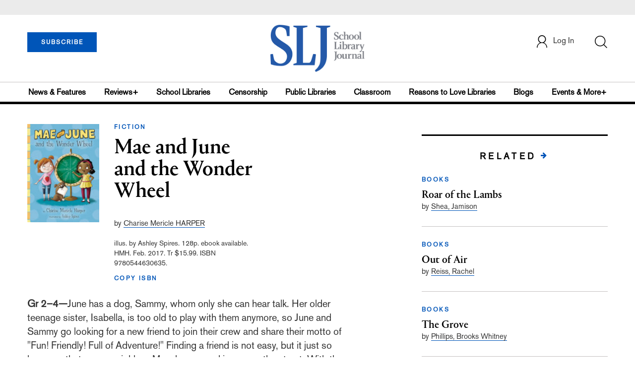

--- FILE ---
content_type: text/html; charset=utf-8
request_url: https://www.google.com/recaptcha/api2/anchor?ar=1&k=6Le9jGEUAAAAACT1ef5qtJgtOLcmDi4oBG0aotm8&co=aHR0cHM6Ly93d3cuc2xqLmNvbTo0NDM.&hl=en&v=PoyoqOPhxBO7pBk68S4YbpHZ&size=normal&anchor-ms=20000&execute-ms=30000&cb=kothv0cn3854
body_size: 49236
content:
<!DOCTYPE HTML><html dir="ltr" lang="en"><head><meta http-equiv="Content-Type" content="text/html; charset=UTF-8">
<meta http-equiv="X-UA-Compatible" content="IE=edge">
<title>reCAPTCHA</title>
<style type="text/css">
/* cyrillic-ext */
@font-face {
  font-family: 'Roboto';
  font-style: normal;
  font-weight: 400;
  font-stretch: 100%;
  src: url(//fonts.gstatic.com/s/roboto/v48/KFO7CnqEu92Fr1ME7kSn66aGLdTylUAMa3GUBHMdazTgWw.woff2) format('woff2');
  unicode-range: U+0460-052F, U+1C80-1C8A, U+20B4, U+2DE0-2DFF, U+A640-A69F, U+FE2E-FE2F;
}
/* cyrillic */
@font-face {
  font-family: 'Roboto';
  font-style: normal;
  font-weight: 400;
  font-stretch: 100%;
  src: url(//fonts.gstatic.com/s/roboto/v48/KFO7CnqEu92Fr1ME7kSn66aGLdTylUAMa3iUBHMdazTgWw.woff2) format('woff2');
  unicode-range: U+0301, U+0400-045F, U+0490-0491, U+04B0-04B1, U+2116;
}
/* greek-ext */
@font-face {
  font-family: 'Roboto';
  font-style: normal;
  font-weight: 400;
  font-stretch: 100%;
  src: url(//fonts.gstatic.com/s/roboto/v48/KFO7CnqEu92Fr1ME7kSn66aGLdTylUAMa3CUBHMdazTgWw.woff2) format('woff2');
  unicode-range: U+1F00-1FFF;
}
/* greek */
@font-face {
  font-family: 'Roboto';
  font-style: normal;
  font-weight: 400;
  font-stretch: 100%;
  src: url(//fonts.gstatic.com/s/roboto/v48/KFO7CnqEu92Fr1ME7kSn66aGLdTylUAMa3-UBHMdazTgWw.woff2) format('woff2');
  unicode-range: U+0370-0377, U+037A-037F, U+0384-038A, U+038C, U+038E-03A1, U+03A3-03FF;
}
/* math */
@font-face {
  font-family: 'Roboto';
  font-style: normal;
  font-weight: 400;
  font-stretch: 100%;
  src: url(//fonts.gstatic.com/s/roboto/v48/KFO7CnqEu92Fr1ME7kSn66aGLdTylUAMawCUBHMdazTgWw.woff2) format('woff2');
  unicode-range: U+0302-0303, U+0305, U+0307-0308, U+0310, U+0312, U+0315, U+031A, U+0326-0327, U+032C, U+032F-0330, U+0332-0333, U+0338, U+033A, U+0346, U+034D, U+0391-03A1, U+03A3-03A9, U+03B1-03C9, U+03D1, U+03D5-03D6, U+03F0-03F1, U+03F4-03F5, U+2016-2017, U+2034-2038, U+203C, U+2040, U+2043, U+2047, U+2050, U+2057, U+205F, U+2070-2071, U+2074-208E, U+2090-209C, U+20D0-20DC, U+20E1, U+20E5-20EF, U+2100-2112, U+2114-2115, U+2117-2121, U+2123-214F, U+2190, U+2192, U+2194-21AE, U+21B0-21E5, U+21F1-21F2, U+21F4-2211, U+2213-2214, U+2216-22FF, U+2308-230B, U+2310, U+2319, U+231C-2321, U+2336-237A, U+237C, U+2395, U+239B-23B7, U+23D0, U+23DC-23E1, U+2474-2475, U+25AF, U+25B3, U+25B7, U+25BD, U+25C1, U+25CA, U+25CC, U+25FB, U+266D-266F, U+27C0-27FF, U+2900-2AFF, U+2B0E-2B11, U+2B30-2B4C, U+2BFE, U+3030, U+FF5B, U+FF5D, U+1D400-1D7FF, U+1EE00-1EEFF;
}
/* symbols */
@font-face {
  font-family: 'Roboto';
  font-style: normal;
  font-weight: 400;
  font-stretch: 100%;
  src: url(//fonts.gstatic.com/s/roboto/v48/KFO7CnqEu92Fr1ME7kSn66aGLdTylUAMaxKUBHMdazTgWw.woff2) format('woff2');
  unicode-range: U+0001-000C, U+000E-001F, U+007F-009F, U+20DD-20E0, U+20E2-20E4, U+2150-218F, U+2190, U+2192, U+2194-2199, U+21AF, U+21E6-21F0, U+21F3, U+2218-2219, U+2299, U+22C4-22C6, U+2300-243F, U+2440-244A, U+2460-24FF, U+25A0-27BF, U+2800-28FF, U+2921-2922, U+2981, U+29BF, U+29EB, U+2B00-2BFF, U+4DC0-4DFF, U+FFF9-FFFB, U+10140-1018E, U+10190-1019C, U+101A0, U+101D0-101FD, U+102E0-102FB, U+10E60-10E7E, U+1D2C0-1D2D3, U+1D2E0-1D37F, U+1F000-1F0FF, U+1F100-1F1AD, U+1F1E6-1F1FF, U+1F30D-1F30F, U+1F315, U+1F31C, U+1F31E, U+1F320-1F32C, U+1F336, U+1F378, U+1F37D, U+1F382, U+1F393-1F39F, U+1F3A7-1F3A8, U+1F3AC-1F3AF, U+1F3C2, U+1F3C4-1F3C6, U+1F3CA-1F3CE, U+1F3D4-1F3E0, U+1F3ED, U+1F3F1-1F3F3, U+1F3F5-1F3F7, U+1F408, U+1F415, U+1F41F, U+1F426, U+1F43F, U+1F441-1F442, U+1F444, U+1F446-1F449, U+1F44C-1F44E, U+1F453, U+1F46A, U+1F47D, U+1F4A3, U+1F4B0, U+1F4B3, U+1F4B9, U+1F4BB, U+1F4BF, U+1F4C8-1F4CB, U+1F4D6, U+1F4DA, U+1F4DF, U+1F4E3-1F4E6, U+1F4EA-1F4ED, U+1F4F7, U+1F4F9-1F4FB, U+1F4FD-1F4FE, U+1F503, U+1F507-1F50B, U+1F50D, U+1F512-1F513, U+1F53E-1F54A, U+1F54F-1F5FA, U+1F610, U+1F650-1F67F, U+1F687, U+1F68D, U+1F691, U+1F694, U+1F698, U+1F6AD, U+1F6B2, U+1F6B9-1F6BA, U+1F6BC, U+1F6C6-1F6CF, U+1F6D3-1F6D7, U+1F6E0-1F6EA, U+1F6F0-1F6F3, U+1F6F7-1F6FC, U+1F700-1F7FF, U+1F800-1F80B, U+1F810-1F847, U+1F850-1F859, U+1F860-1F887, U+1F890-1F8AD, U+1F8B0-1F8BB, U+1F8C0-1F8C1, U+1F900-1F90B, U+1F93B, U+1F946, U+1F984, U+1F996, U+1F9E9, U+1FA00-1FA6F, U+1FA70-1FA7C, U+1FA80-1FA89, U+1FA8F-1FAC6, U+1FACE-1FADC, U+1FADF-1FAE9, U+1FAF0-1FAF8, U+1FB00-1FBFF;
}
/* vietnamese */
@font-face {
  font-family: 'Roboto';
  font-style: normal;
  font-weight: 400;
  font-stretch: 100%;
  src: url(//fonts.gstatic.com/s/roboto/v48/KFO7CnqEu92Fr1ME7kSn66aGLdTylUAMa3OUBHMdazTgWw.woff2) format('woff2');
  unicode-range: U+0102-0103, U+0110-0111, U+0128-0129, U+0168-0169, U+01A0-01A1, U+01AF-01B0, U+0300-0301, U+0303-0304, U+0308-0309, U+0323, U+0329, U+1EA0-1EF9, U+20AB;
}
/* latin-ext */
@font-face {
  font-family: 'Roboto';
  font-style: normal;
  font-weight: 400;
  font-stretch: 100%;
  src: url(//fonts.gstatic.com/s/roboto/v48/KFO7CnqEu92Fr1ME7kSn66aGLdTylUAMa3KUBHMdazTgWw.woff2) format('woff2');
  unicode-range: U+0100-02BA, U+02BD-02C5, U+02C7-02CC, U+02CE-02D7, U+02DD-02FF, U+0304, U+0308, U+0329, U+1D00-1DBF, U+1E00-1E9F, U+1EF2-1EFF, U+2020, U+20A0-20AB, U+20AD-20C0, U+2113, U+2C60-2C7F, U+A720-A7FF;
}
/* latin */
@font-face {
  font-family: 'Roboto';
  font-style: normal;
  font-weight: 400;
  font-stretch: 100%;
  src: url(//fonts.gstatic.com/s/roboto/v48/KFO7CnqEu92Fr1ME7kSn66aGLdTylUAMa3yUBHMdazQ.woff2) format('woff2');
  unicode-range: U+0000-00FF, U+0131, U+0152-0153, U+02BB-02BC, U+02C6, U+02DA, U+02DC, U+0304, U+0308, U+0329, U+2000-206F, U+20AC, U+2122, U+2191, U+2193, U+2212, U+2215, U+FEFF, U+FFFD;
}
/* cyrillic-ext */
@font-face {
  font-family: 'Roboto';
  font-style: normal;
  font-weight: 500;
  font-stretch: 100%;
  src: url(//fonts.gstatic.com/s/roboto/v48/KFO7CnqEu92Fr1ME7kSn66aGLdTylUAMa3GUBHMdazTgWw.woff2) format('woff2');
  unicode-range: U+0460-052F, U+1C80-1C8A, U+20B4, U+2DE0-2DFF, U+A640-A69F, U+FE2E-FE2F;
}
/* cyrillic */
@font-face {
  font-family: 'Roboto';
  font-style: normal;
  font-weight: 500;
  font-stretch: 100%;
  src: url(//fonts.gstatic.com/s/roboto/v48/KFO7CnqEu92Fr1ME7kSn66aGLdTylUAMa3iUBHMdazTgWw.woff2) format('woff2');
  unicode-range: U+0301, U+0400-045F, U+0490-0491, U+04B0-04B1, U+2116;
}
/* greek-ext */
@font-face {
  font-family: 'Roboto';
  font-style: normal;
  font-weight: 500;
  font-stretch: 100%;
  src: url(//fonts.gstatic.com/s/roboto/v48/KFO7CnqEu92Fr1ME7kSn66aGLdTylUAMa3CUBHMdazTgWw.woff2) format('woff2');
  unicode-range: U+1F00-1FFF;
}
/* greek */
@font-face {
  font-family: 'Roboto';
  font-style: normal;
  font-weight: 500;
  font-stretch: 100%;
  src: url(//fonts.gstatic.com/s/roboto/v48/KFO7CnqEu92Fr1ME7kSn66aGLdTylUAMa3-UBHMdazTgWw.woff2) format('woff2');
  unicode-range: U+0370-0377, U+037A-037F, U+0384-038A, U+038C, U+038E-03A1, U+03A3-03FF;
}
/* math */
@font-face {
  font-family: 'Roboto';
  font-style: normal;
  font-weight: 500;
  font-stretch: 100%;
  src: url(//fonts.gstatic.com/s/roboto/v48/KFO7CnqEu92Fr1ME7kSn66aGLdTylUAMawCUBHMdazTgWw.woff2) format('woff2');
  unicode-range: U+0302-0303, U+0305, U+0307-0308, U+0310, U+0312, U+0315, U+031A, U+0326-0327, U+032C, U+032F-0330, U+0332-0333, U+0338, U+033A, U+0346, U+034D, U+0391-03A1, U+03A3-03A9, U+03B1-03C9, U+03D1, U+03D5-03D6, U+03F0-03F1, U+03F4-03F5, U+2016-2017, U+2034-2038, U+203C, U+2040, U+2043, U+2047, U+2050, U+2057, U+205F, U+2070-2071, U+2074-208E, U+2090-209C, U+20D0-20DC, U+20E1, U+20E5-20EF, U+2100-2112, U+2114-2115, U+2117-2121, U+2123-214F, U+2190, U+2192, U+2194-21AE, U+21B0-21E5, U+21F1-21F2, U+21F4-2211, U+2213-2214, U+2216-22FF, U+2308-230B, U+2310, U+2319, U+231C-2321, U+2336-237A, U+237C, U+2395, U+239B-23B7, U+23D0, U+23DC-23E1, U+2474-2475, U+25AF, U+25B3, U+25B7, U+25BD, U+25C1, U+25CA, U+25CC, U+25FB, U+266D-266F, U+27C0-27FF, U+2900-2AFF, U+2B0E-2B11, U+2B30-2B4C, U+2BFE, U+3030, U+FF5B, U+FF5D, U+1D400-1D7FF, U+1EE00-1EEFF;
}
/* symbols */
@font-face {
  font-family: 'Roboto';
  font-style: normal;
  font-weight: 500;
  font-stretch: 100%;
  src: url(//fonts.gstatic.com/s/roboto/v48/KFO7CnqEu92Fr1ME7kSn66aGLdTylUAMaxKUBHMdazTgWw.woff2) format('woff2');
  unicode-range: U+0001-000C, U+000E-001F, U+007F-009F, U+20DD-20E0, U+20E2-20E4, U+2150-218F, U+2190, U+2192, U+2194-2199, U+21AF, U+21E6-21F0, U+21F3, U+2218-2219, U+2299, U+22C4-22C6, U+2300-243F, U+2440-244A, U+2460-24FF, U+25A0-27BF, U+2800-28FF, U+2921-2922, U+2981, U+29BF, U+29EB, U+2B00-2BFF, U+4DC0-4DFF, U+FFF9-FFFB, U+10140-1018E, U+10190-1019C, U+101A0, U+101D0-101FD, U+102E0-102FB, U+10E60-10E7E, U+1D2C0-1D2D3, U+1D2E0-1D37F, U+1F000-1F0FF, U+1F100-1F1AD, U+1F1E6-1F1FF, U+1F30D-1F30F, U+1F315, U+1F31C, U+1F31E, U+1F320-1F32C, U+1F336, U+1F378, U+1F37D, U+1F382, U+1F393-1F39F, U+1F3A7-1F3A8, U+1F3AC-1F3AF, U+1F3C2, U+1F3C4-1F3C6, U+1F3CA-1F3CE, U+1F3D4-1F3E0, U+1F3ED, U+1F3F1-1F3F3, U+1F3F5-1F3F7, U+1F408, U+1F415, U+1F41F, U+1F426, U+1F43F, U+1F441-1F442, U+1F444, U+1F446-1F449, U+1F44C-1F44E, U+1F453, U+1F46A, U+1F47D, U+1F4A3, U+1F4B0, U+1F4B3, U+1F4B9, U+1F4BB, U+1F4BF, U+1F4C8-1F4CB, U+1F4D6, U+1F4DA, U+1F4DF, U+1F4E3-1F4E6, U+1F4EA-1F4ED, U+1F4F7, U+1F4F9-1F4FB, U+1F4FD-1F4FE, U+1F503, U+1F507-1F50B, U+1F50D, U+1F512-1F513, U+1F53E-1F54A, U+1F54F-1F5FA, U+1F610, U+1F650-1F67F, U+1F687, U+1F68D, U+1F691, U+1F694, U+1F698, U+1F6AD, U+1F6B2, U+1F6B9-1F6BA, U+1F6BC, U+1F6C6-1F6CF, U+1F6D3-1F6D7, U+1F6E0-1F6EA, U+1F6F0-1F6F3, U+1F6F7-1F6FC, U+1F700-1F7FF, U+1F800-1F80B, U+1F810-1F847, U+1F850-1F859, U+1F860-1F887, U+1F890-1F8AD, U+1F8B0-1F8BB, U+1F8C0-1F8C1, U+1F900-1F90B, U+1F93B, U+1F946, U+1F984, U+1F996, U+1F9E9, U+1FA00-1FA6F, U+1FA70-1FA7C, U+1FA80-1FA89, U+1FA8F-1FAC6, U+1FACE-1FADC, U+1FADF-1FAE9, U+1FAF0-1FAF8, U+1FB00-1FBFF;
}
/* vietnamese */
@font-face {
  font-family: 'Roboto';
  font-style: normal;
  font-weight: 500;
  font-stretch: 100%;
  src: url(//fonts.gstatic.com/s/roboto/v48/KFO7CnqEu92Fr1ME7kSn66aGLdTylUAMa3OUBHMdazTgWw.woff2) format('woff2');
  unicode-range: U+0102-0103, U+0110-0111, U+0128-0129, U+0168-0169, U+01A0-01A1, U+01AF-01B0, U+0300-0301, U+0303-0304, U+0308-0309, U+0323, U+0329, U+1EA0-1EF9, U+20AB;
}
/* latin-ext */
@font-face {
  font-family: 'Roboto';
  font-style: normal;
  font-weight: 500;
  font-stretch: 100%;
  src: url(//fonts.gstatic.com/s/roboto/v48/KFO7CnqEu92Fr1ME7kSn66aGLdTylUAMa3KUBHMdazTgWw.woff2) format('woff2');
  unicode-range: U+0100-02BA, U+02BD-02C5, U+02C7-02CC, U+02CE-02D7, U+02DD-02FF, U+0304, U+0308, U+0329, U+1D00-1DBF, U+1E00-1E9F, U+1EF2-1EFF, U+2020, U+20A0-20AB, U+20AD-20C0, U+2113, U+2C60-2C7F, U+A720-A7FF;
}
/* latin */
@font-face {
  font-family: 'Roboto';
  font-style: normal;
  font-weight: 500;
  font-stretch: 100%;
  src: url(//fonts.gstatic.com/s/roboto/v48/KFO7CnqEu92Fr1ME7kSn66aGLdTylUAMa3yUBHMdazQ.woff2) format('woff2');
  unicode-range: U+0000-00FF, U+0131, U+0152-0153, U+02BB-02BC, U+02C6, U+02DA, U+02DC, U+0304, U+0308, U+0329, U+2000-206F, U+20AC, U+2122, U+2191, U+2193, U+2212, U+2215, U+FEFF, U+FFFD;
}
/* cyrillic-ext */
@font-face {
  font-family: 'Roboto';
  font-style: normal;
  font-weight: 900;
  font-stretch: 100%;
  src: url(//fonts.gstatic.com/s/roboto/v48/KFO7CnqEu92Fr1ME7kSn66aGLdTylUAMa3GUBHMdazTgWw.woff2) format('woff2');
  unicode-range: U+0460-052F, U+1C80-1C8A, U+20B4, U+2DE0-2DFF, U+A640-A69F, U+FE2E-FE2F;
}
/* cyrillic */
@font-face {
  font-family: 'Roboto';
  font-style: normal;
  font-weight: 900;
  font-stretch: 100%;
  src: url(//fonts.gstatic.com/s/roboto/v48/KFO7CnqEu92Fr1ME7kSn66aGLdTylUAMa3iUBHMdazTgWw.woff2) format('woff2');
  unicode-range: U+0301, U+0400-045F, U+0490-0491, U+04B0-04B1, U+2116;
}
/* greek-ext */
@font-face {
  font-family: 'Roboto';
  font-style: normal;
  font-weight: 900;
  font-stretch: 100%;
  src: url(//fonts.gstatic.com/s/roboto/v48/KFO7CnqEu92Fr1ME7kSn66aGLdTylUAMa3CUBHMdazTgWw.woff2) format('woff2');
  unicode-range: U+1F00-1FFF;
}
/* greek */
@font-face {
  font-family: 'Roboto';
  font-style: normal;
  font-weight: 900;
  font-stretch: 100%;
  src: url(//fonts.gstatic.com/s/roboto/v48/KFO7CnqEu92Fr1ME7kSn66aGLdTylUAMa3-UBHMdazTgWw.woff2) format('woff2');
  unicode-range: U+0370-0377, U+037A-037F, U+0384-038A, U+038C, U+038E-03A1, U+03A3-03FF;
}
/* math */
@font-face {
  font-family: 'Roboto';
  font-style: normal;
  font-weight: 900;
  font-stretch: 100%;
  src: url(//fonts.gstatic.com/s/roboto/v48/KFO7CnqEu92Fr1ME7kSn66aGLdTylUAMawCUBHMdazTgWw.woff2) format('woff2');
  unicode-range: U+0302-0303, U+0305, U+0307-0308, U+0310, U+0312, U+0315, U+031A, U+0326-0327, U+032C, U+032F-0330, U+0332-0333, U+0338, U+033A, U+0346, U+034D, U+0391-03A1, U+03A3-03A9, U+03B1-03C9, U+03D1, U+03D5-03D6, U+03F0-03F1, U+03F4-03F5, U+2016-2017, U+2034-2038, U+203C, U+2040, U+2043, U+2047, U+2050, U+2057, U+205F, U+2070-2071, U+2074-208E, U+2090-209C, U+20D0-20DC, U+20E1, U+20E5-20EF, U+2100-2112, U+2114-2115, U+2117-2121, U+2123-214F, U+2190, U+2192, U+2194-21AE, U+21B0-21E5, U+21F1-21F2, U+21F4-2211, U+2213-2214, U+2216-22FF, U+2308-230B, U+2310, U+2319, U+231C-2321, U+2336-237A, U+237C, U+2395, U+239B-23B7, U+23D0, U+23DC-23E1, U+2474-2475, U+25AF, U+25B3, U+25B7, U+25BD, U+25C1, U+25CA, U+25CC, U+25FB, U+266D-266F, U+27C0-27FF, U+2900-2AFF, U+2B0E-2B11, U+2B30-2B4C, U+2BFE, U+3030, U+FF5B, U+FF5D, U+1D400-1D7FF, U+1EE00-1EEFF;
}
/* symbols */
@font-face {
  font-family: 'Roboto';
  font-style: normal;
  font-weight: 900;
  font-stretch: 100%;
  src: url(//fonts.gstatic.com/s/roboto/v48/KFO7CnqEu92Fr1ME7kSn66aGLdTylUAMaxKUBHMdazTgWw.woff2) format('woff2');
  unicode-range: U+0001-000C, U+000E-001F, U+007F-009F, U+20DD-20E0, U+20E2-20E4, U+2150-218F, U+2190, U+2192, U+2194-2199, U+21AF, U+21E6-21F0, U+21F3, U+2218-2219, U+2299, U+22C4-22C6, U+2300-243F, U+2440-244A, U+2460-24FF, U+25A0-27BF, U+2800-28FF, U+2921-2922, U+2981, U+29BF, U+29EB, U+2B00-2BFF, U+4DC0-4DFF, U+FFF9-FFFB, U+10140-1018E, U+10190-1019C, U+101A0, U+101D0-101FD, U+102E0-102FB, U+10E60-10E7E, U+1D2C0-1D2D3, U+1D2E0-1D37F, U+1F000-1F0FF, U+1F100-1F1AD, U+1F1E6-1F1FF, U+1F30D-1F30F, U+1F315, U+1F31C, U+1F31E, U+1F320-1F32C, U+1F336, U+1F378, U+1F37D, U+1F382, U+1F393-1F39F, U+1F3A7-1F3A8, U+1F3AC-1F3AF, U+1F3C2, U+1F3C4-1F3C6, U+1F3CA-1F3CE, U+1F3D4-1F3E0, U+1F3ED, U+1F3F1-1F3F3, U+1F3F5-1F3F7, U+1F408, U+1F415, U+1F41F, U+1F426, U+1F43F, U+1F441-1F442, U+1F444, U+1F446-1F449, U+1F44C-1F44E, U+1F453, U+1F46A, U+1F47D, U+1F4A3, U+1F4B0, U+1F4B3, U+1F4B9, U+1F4BB, U+1F4BF, U+1F4C8-1F4CB, U+1F4D6, U+1F4DA, U+1F4DF, U+1F4E3-1F4E6, U+1F4EA-1F4ED, U+1F4F7, U+1F4F9-1F4FB, U+1F4FD-1F4FE, U+1F503, U+1F507-1F50B, U+1F50D, U+1F512-1F513, U+1F53E-1F54A, U+1F54F-1F5FA, U+1F610, U+1F650-1F67F, U+1F687, U+1F68D, U+1F691, U+1F694, U+1F698, U+1F6AD, U+1F6B2, U+1F6B9-1F6BA, U+1F6BC, U+1F6C6-1F6CF, U+1F6D3-1F6D7, U+1F6E0-1F6EA, U+1F6F0-1F6F3, U+1F6F7-1F6FC, U+1F700-1F7FF, U+1F800-1F80B, U+1F810-1F847, U+1F850-1F859, U+1F860-1F887, U+1F890-1F8AD, U+1F8B0-1F8BB, U+1F8C0-1F8C1, U+1F900-1F90B, U+1F93B, U+1F946, U+1F984, U+1F996, U+1F9E9, U+1FA00-1FA6F, U+1FA70-1FA7C, U+1FA80-1FA89, U+1FA8F-1FAC6, U+1FACE-1FADC, U+1FADF-1FAE9, U+1FAF0-1FAF8, U+1FB00-1FBFF;
}
/* vietnamese */
@font-face {
  font-family: 'Roboto';
  font-style: normal;
  font-weight: 900;
  font-stretch: 100%;
  src: url(//fonts.gstatic.com/s/roboto/v48/KFO7CnqEu92Fr1ME7kSn66aGLdTylUAMa3OUBHMdazTgWw.woff2) format('woff2');
  unicode-range: U+0102-0103, U+0110-0111, U+0128-0129, U+0168-0169, U+01A0-01A1, U+01AF-01B0, U+0300-0301, U+0303-0304, U+0308-0309, U+0323, U+0329, U+1EA0-1EF9, U+20AB;
}
/* latin-ext */
@font-face {
  font-family: 'Roboto';
  font-style: normal;
  font-weight: 900;
  font-stretch: 100%;
  src: url(//fonts.gstatic.com/s/roboto/v48/KFO7CnqEu92Fr1ME7kSn66aGLdTylUAMa3KUBHMdazTgWw.woff2) format('woff2');
  unicode-range: U+0100-02BA, U+02BD-02C5, U+02C7-02CC, U+02CE-02D7, U+02DD-02FF, U+0304, U+0308, U+0329, U+1D00-1DBF, U+1E00-1E9F, U+1EF2-1EFF, U+2020, U+20A0-20AB, U+20AD-20C0, U+2113, U+2C60-2C7F, U+A720-A7FF;
}
/* latin */
@font-face {
  font-family: 'Roboto';
  font-style: normal;
  font-weight: 900;
  font-stretch: 100%;
  src: url(//fonts.gstatic.com/s/roboto/v48/KFO7CnqEu92Fr1ME7kSn66aGLdTylUAMa3yUBHMdazQ.woff2) format('woff2');
  unicode-range: U+0000-00FF, U+0131, U+0152-0153, U+02BB-02BC, U+02C6, U+02DA, U+02DC, U+0304, U+0308, U+0329, U+2000-206F, U+20AC, U+2122, U+2191, U+2193, U+2212, U+2215, U+FEFF, U+FFFD;
}

</style>
<link rel="stylesheet" type="text/css" href="https://www.gstatic.com/recaptcha/releases/PoyoqOPhxBO7pBk68S4YbpHZ/styles__ltr.css">
<script nonce="JyZzIqfnfVrbg1-G3UDpvA" type="text/javascript">window['__recaptcha_api'] = 'https://www.google.com/recaptcha/api2/';</script>
<script type="text/javascript" src="https://www.gstatic.com/recaptcha/releases/PoyoqOPhxBO7pBk68S4YbpHZ/recaptcha__en.js" nonce="JyZzIqfnfVrbg1-G3UDpvA">
      
    </script></head>
<body><div id="rc-anchor-alert" class="rc-anchor-alert"></div>
<input type="hidden" id="recaptcha-token" value="[base64]">
<script type="text/javascript" nonce="JyZzIqfnfVrbg1-G3UDpvA">
      recaptcha.anchor.Main.init("[\x22ainput\x22,[\x22bgdata\x22,\x22\x22,\[base64]/[base64]/MjU1Ong/[base64]/[base64]/[base64]/[base64]/[base64]/[base64]/[base64]/[base64]/[base64]/[base64]/[base64]/[base64]/[base64]/[base64]/[base64]\\u003d\x22,\[base64]\\u003d\\u003d\x22,\[base64]/[base64]/[base64]/Y8K9LcOBwo3DjXjCpjDClMOERMO1QDrCqcKqwr3Cl1kSwoJZw6sBJsKjwqEgWinCuVYsbC1SQMKPwpHCtSlNQkQfwpLCu8KQXcOswrrDvXHDs3zCtMOEwqoQWTtlw604GsKsMcOCw57Dj2IqccKNwp1XYcOVwr/Dvh/[base64]/[base64]/ComzDv8KNVMOnUMKCRcO7wp3CpcKWesOdwo3CjMOpTMO3w5jDpcKDBhTDrW/Cs2TCjUokQD0swr7DmzPClsOiw4jCisOGwp1LH8KLwpBIMTZ4w6l4w4VmwozDr2wmwr7CizskN8OCwr3CssKybkrDlcOUFMOmWMKLOjkfdHHCgsOuVMKewqpgw7zCsi03wqc/w7HCrsKBV01udXUqwoHDvUHCl1LCsVnDrMOwB8Kfw5bCtHHCjcKaaknDtD9ww5cZQMKiwrfDhMOEDMObwpHCl8K4AEjCj2bClk7CjHTDtCUtw54GXMO9ScKmw5YOYMK2wr/CicKlw7YJLQvDuMO/MlxJNcO5WcOtByXChzTDlcKMw4NaaljCslZTwqI5SMOrKXovw6bCjsOpLsKPwpjCmB9/J8KCW2s5cMKsehzDh8KDdVrDpcKNwqdtcsKfwqrDkcOuMV8rejvDoXVkZ8ObTAvCi8OLwp/Ci8OAUMKIw7hscsK/QMKVS08IHRjDnCpcwqcCwprDjsOXLcOXbsOfcXBxPD7CnD1HwobDt3TDuw1CSl8bw7Zgf8K5w6QARQ7Dj8KDbcKiT8KeK8KBaCQbfiLCpnrDr8KfI8KUdcKtwrbDoEvCnMOTYCU0D2DCrcKIUS4kEkQQHcKSw6/Drj3CmRPDvDozwqEzwr3DrSPChBtSV8ONw5rDiEPDhsKiOxvCjQNFwpLDuMOxwqBLwpkaecOPwofDtMOxDFx/QxvCqwkUwroewpx2P8Kdw6HDuMO+w4Uqw4E/dygTYVbCr8KeBybDrcOIc8K+bxvCr8Kfw6zDscO8CMOjwrQsdCURwoDDjcOEcnPCr8OWw4vCpcOKwrQsE8K3YGkLK25lJMO4WMKvecOaCTDCgwHDhsOJw4d+awzDpcOlw4/DlxZRc8ODwpFtw4Bgw5skwpHCilUGZzvDuHfDgcOtacOHwqpnwqfDt8Oywr/DscOdImxCfF3DsVo9wq/[base64]/ClwfCkkYcw5XClyQPw4ROaj/CkcKfwqLDg1XCv2TCncKWwqN8w68Jw4g7wqcCwoXDoDMuPcKRSsOrw77CniFxw4JVwoI8BsOLwp/[base64]/JE/[base64]/DhR8kwrwaQzl6Y1bCu1hCwrvDv8Kwd8KGI8O9VQXCosKbw5TDr8K/wqlJwoZeHzHChiHDqz13wpPCkUccLy7DnWFtFT83w4vDtcKTw5Vtw4zCqcOaCcO5FMKBfcKAEWILwp3Dl2TDhxnDkBvDs0jChcKsfcO/[base64]/PRDCogpRVS8GCw9LIhtLwpxxw5BMw7IjAMO8KMONaUnChBBPPQbCmsOawqnDlcO1wp10J8O0Nk7Ck2rDnh9fwp0LVMOMfXBqwrI1w4fDkcO2wq18TGUnw7YdWnjDs8K0Uj8lfkxgTRVVRzZHw6V1wo/[base64]/DshoZw6IPA8KZwpg7wpAeAGTCi8Kxw58CwpTDny3CjFVYOFfCscK7KgUowqQvwq5zTz3DgBXDlMKMw6Anw6zDhkE+wrYFwoxeG0/[base64]/w6PCvSo0XsOewrMmw5PCjMKUCRc2w4fDsW1lwprDkyNZAFjCnHfDnsOORkZSw7PDp8Ozw7oowqbDtkLChWTCjVXDklArKyvCs8KKw7IMdMKAFwdPwqkVw6kowqHDtAoMG8OCw5LDp8K/[base64]/wqDDu2fDtMKxw71JXsKWLV/CplBUwrrDhsKAA21Vb8KhAsOOGDXDrMK2GDcwwo07OMKKWcKpOQlMOcO4w7jDvVlxwpY8wqrClSXCgi/CiyQ2Oi3ClsOUwo/DtMKeYAHDg8OHCzFvLnMlw5vCrsKzZMK2PSzDtMK3PhVgBxcLw4RKesKCw47DgsOVwpVpBcO4CG4Jw4rCkiVFcsK+wq3CmnU9YjImw5vDicOHDsOBw6fCuQZZIcKDWHzDs1XCnG4Fw6gMM8ONUsOsw6fCsmTDm3UST8Osw6pDf8Kiw5/DhsKNwodjDz4Ww5XCg8KVeTR1FWLCrRtZZsKYcMKYeGtdw7nDnwjDuMKmUMO4WsKgMMOuSsKXC8OqwrxIwrdcBgPCiicUMmvDoinDoUstwok+SwR2WzcmHhHCvMK1QsOIGMK5w7PDoyvDunjCr8O0wqXDhlpyw6LCucOZw6EGPcKgaMOuwrTCo2/CsSrDmS0uS8KpKn/DoghXP8KTw7Y6w54DfsOkcGNjw4/ClRU2Ul0FwoDDg8OGGGzCgMKKwqfCiMOJw7M7FgVSwpPCrMK0w791CcK2w43Dl8KwAsKjw5DCn8K2wq7CvE0oK8KFwoEbw5YJJ8KNwqvCssKkFibCucOnUxPCgMKCJBLCncK7wrfCgi7DuQHCkMO5w55hwrrCn8KpdE3DvWnCqGTDr8KqwpDDvQ/DhFUkw5gEI8OlTMOUw5zDniXDjhPDqzLCiRdfQgYFwpUyw5jCkC0gHcOacMO/wpZGfSpWwrY2dn/DniDDu8OPw5fDlMKQwqs6woR0w5AMUcOHwrIiwpfDs8KZw6wow7TCv8OGbsO5ccO6WsOqK2gmwp4bw51bDcOEwqMCUwTDjsKVPMKNIyLCmsOkw5bDpgXCsMOyw5obwowgwpAPwoXCthUXfcKFVx0hC8Olw4EpF1xdw4DCnj/[base64]/EyMeEgJLw5coGMKowrRzwqvCmcKOwrojf31NZ8KAwptewqjCqMK1RcOSB8Kmw4rCisKAfFAkwqrDpMORYcKXNMKUwr/[base64]/[base64]/[base64]/Dg8ORW8OsI8OSw7ENwogpOsKxJUoIw5DCnRE1w5LCihoVwp/DmnDCrQo3wqvCv8Ohw55MCS/DtsOmwq8AEcO3WsKlw6gtGcOYLmokdVXDicKLRsKaGMOZNRN1esONEcKqSmx2EnHCt8K3w5JZHcOeUE9LC2R5w7PDssOqVH/[base64]/CksKmw5zCsSDDrsKIwpDDg8OVUz12w6zDp8Kbw6vDm3ECwr0BSsKIw7g1GsO+wqBKwpUFclVcIH7DkzVZeVISw6N9w6/Do8KRwojDhCFNwo4LwpAZJ3cMwqvDicO7ecOuUcKWVcKOdT4EwoYlw4nDpGbCjhTClVVjP8KJwr0qAcOpwrUpwoLDrWjCu3olw5/ChMKAw7HCjcOWP8OywoLDl8K3wq1zb8K+Vhxcw7bCvMKVwp/Cn28JKDUDEcK1AULDkMKUZA/Dv8K1w6PDnsKPw4jDqcO1acOpw7TDnMO6bMOlBcKJw5AXCETCsmVRQcKOw5vDpcKGcsOvQsOww4M7FULCpQ7Chj1bfyh7cShdEEEtwoE0w7NOwofCqcK9a8Kxw6/[base64]/DocO9UcKuwqvCoyvDvFsfw7XDphlYWRBmGUbDqjxyCMOQXBrDlsOnw5RFYS9JwrQGwrwfKVvCtsKCSXpJS3ARwpfDqcOXEDbCiXbDu2QSUcOISsK7wpYxwqbCusOgw5nCmMOdw5Y4A8KswrFmHMK4w4XCh2rCscOWwrPCvH8Sw63ChEXClirCmMKNTifDs01bw6/ChTsBw4HDuMKcw5vDlivChMOzw4lewpHDgljCu8KbPgIjw7jDrzfDu8KYQ8KmT8OQHTXCnWppcMK0dMOgBxTCjMOxw45tWlHDsF0LesKaw67DpsKaEcOgHMOpM8KpwrXCrkzDv03DjMKva8KXwrF5wpnCgCZmakbDlxXCu0kPdld/wqzDikfCvMOIBBXCvcKdT8K1U8KCb0nCrcKGwqTDs8KOI2XCln7DnFwTw47DuMKNwobCv8KswqJoSAjClsKUwo1ZCMOkw5rDllzDgMOhwoHDj1VSeMOYwpYeLsKowpLCqGF5DlrDi0g8w7/[base64]/w5crPsKOw6jCvjnCkT3DvFM9w4BFUXAcw4RlwpINw78XNMKrNg/[base64]/[base64]/CssKBwqUywqPDj8KiHcO9wptGw78DEiwdfkdnwqXChcOfJxfDp8ObT8K+LcOfHFfCu8KywoXDoXQiKwLDjsKNAcOdwqEkZBrCtlh9wr3CpyvCilHDusOJacOsc1jDvR/CiAzDlsO/w6/DssOrwpzDh3oSwrbDocOGOMOUw6sKAMKnXsOowr41H8OJw7hSecKMw7vCvjkXIhPCrsOtXjp3w7Bxw7bCmcKmMcK1wpVDw7DCt8O/FGUpAsKCQcOMwp7CuQ3CgMOVw7nDo8O+OcOWwqLDp8K3CRrCrMK0F8OtwoIDCws+GcOOw7FJJsO3wpXCvi7DjsKzVwvDmkHDmcK1CsKgw5rDgMKrw4cww60ew7EIw7sBw5/DpwZKwrXDosO7aGlzw4osw5Nmw55qw4UpGsO/wrDChiVaAMKQHcOJw6vDgcKMKgvDuV/Cn8OnLsKBdlDCl8ORwpDDksO8EnrCpEE7wqsSw6DCmVoNwq8yQiPDpMKBB8KKw5rCiTsewpcuPH7CpjbCukkrP8OhaTDDoz3DrGPCiMKvN8KEfETDi8OsPidMVsKBaWjCgMKaS8O4S8OBwqpgSjXDjcOTLsKdTMO5wrrDk8ORw4XCr0bDhFQDI8KwUGPDhsO/wrUswrXDssOCwoXCmlMaw5Yjw7nCm0jDm3hmQjMfHMOQw7zCisOOOcOROcOwTsKIMSlaekdhDcKdw7hbZAvCtsK7wrbChSAHw67CikwYDMO/GgnDi8KdwpLDm8O+RlxlTsK/LmLDqFckw7HCnMKDN8Ogw6TDrwHDpw3DoGzCjC3CtcOlwqPDtMKhw4QNwpvCmRLDrMKaMF1Bw6URw5LDpcKxwrLClsKDwoxZwprDrMKLLULDuU/CsE90M8OwXsOWNXN/LirDkgIbwqIrwoTDj2Q0wpQ/w6lsJznDkMKvw5jDgcOOUsK/[base64]/DmgcdfS0qwrPCpkgZcD9gZsOwJsKMwqAZwpdiecKcLT3DjE/DnMKTV0bDqh5hKcOcwrPChU3DkcO8w49YXBjCqMOswr3DvkMuw7PDtUfCgcOhw5zCrxXDq1XDh8K0w55yB8OKO8K5w789HVHCnVEeRcOrw7ALwoDDh3fDt1/Dp8OdwrvDt0rCj8KLw6fDrcKnYVNhLsKBwrvCm8OramDDtFHCk8OMXFzCm8K5VMOpwofDiCDDi8Kvw4DDoARUw6gfwqTCosONwpvCkEEFUw/DkFfDhcKpfsKKJ1RAOw9qX8KzwpEIwqTCpn4/wpNVwoF9NXJjw5wAKwDCgEDDuxtvwpVZw77DosKHYcKzNSgxwpTClsKbNix0w7sMw5tSWxTDrcKfw7kuR8K9wqXDsCZSFcKewqnDg2d4wo5II8OicHTCjnLCssKIw7Zuw7DCoMKCwp/CpcKaWC/DgMOUwpQwOMKDw6fDh2EPwr8NMDoYwoMDw6/ChsOwQhcUw7Bww6jDr8KSN8KQw7JHwpB/H8KFwrd+wpzDjxF8GxZyw4IYw5rDuMKJwpDCsndTwotcw6zDnWbDg8OvwqcYaMOvHSPCt2wVUDXDpsOyLMK2wpJpUCzCozg4bsOVw67CjsKNw4/CgMK6wo3Ds8OrKE/DocKvUcKGw7XCkhQeUsOWw4TCkMO4wr3CmmjDlMK2VjYNVcO4P8O5Vh59I8O5HgXDkMKWDDRAw71eQBZ+wq/CicKVw4vDoMKTHGwFwrEVwq8mw5vDgh8Cwp4bwpnCt8OUXMKZw6/CikfCusKSPxpWTMKxw4nCoVAdfS3DsDvDtGFiw4vDmsKBSDnDkDxtJ8OawqHDgk/DssO6wrdZwrlJAkYsKVRQw5PCpsKJwokcLkTDjELDlsOiw5HCjDbDkMOmCxjDo8KPKMKdScK/woDCjSrCu8OKw4rCjyDCmMOJw4/Cq8KEw5YWw610OcO3cHbCmsOEwqXDklHCkMKXwrjDpS9DZMOpw73DkgvDtXXCi8KqFFbDqQXCo8OcQXDDhEUwRMOEwqbDriIKXzPChcKxw7wqcFYXworDjh/CkkJuL2Jpw4/[base64]/Di1fDvsOuXcOFb0YIKMOtwppZfcKUcMOwwrASBcOKwo/DpcK+wr55bFgZUX4Iwq7DihEkHcKZfFHClsOjRlLClBLCkcOow7YLwqHDi8OCw7ACKsK0w5kgw43DpnTDuMKBw5cWZsODQSrDh8OKUgRLwrpuemzDk8OKw7nDrcORwrICScO7JSlxwroEwp56w7DDtE49acOgw77DssOMw7bCu8Kyw5LDjkU6w7/[base64]/EcK7wpVNLCVqTcOdaMOAwofCikhxJ2zDi8KZOx8xfMKhZcOoPiJ/[base64]/DpMKfwrzDt8OSwr7DtcKJw7jCjwjDvkbCmcKrwpteVMOxwrArHWTDvRQBHj3CosOGdMKycMOUw7HDmWIZWsK1d0DDr8KeZMOMwocwwotRwqtZGsOawoBZU8KaYC1Yw65Yw6fDsGLDg0kVB0HCvV3DhwsUw6Aqwo3CqlJJw4PDhcKjwrADV1/[base64]/DoBVJw5XCt8KUS2Myw4YSw4bCmHtPUMOqTMOBecOPVMOiwpHDr3zDtcOHwq3Dq1k8acK4dMO/AjDDnD1gTcKoesKFwo3DkEIOYS/DrcOiw7TCmsK2wooBeAHDhQXDnGYCPE5YwoZKOMOWw6rDqcKawr/Cs8OPwp/ClsKNMsOKw6MUK8O/fBkDQVzCosOFw6oxwocCwrYsYcOqwqnDlg5awqsBRG1bwphDwrloKsObbcOMw6HCj8Oaw79xwoXCncO+wprDtMOfRhXDtCvDgDwFcR56DGrCgcOrW8ODIcKIH8K/KsOjWsKvMMOVw67ChSIHY8K3V0kow5PCmB/[base64]/Di8OEw7fDtsOoPjdcw75FHMKMw5AWw518U8Kmw5TCqkIjwodjwr/DuyRHwoBrwr/DjQPDiwHCksKKw7/[base64]/Cl8KPw6bDj8KwVBfCucKlwqB7w7fCscKew6w4acK4BMOWwq/[base64]/wovDlsK2R8OYAWRBwrohwr/CkcOmw7LDtxA1YGNGPBJHw6Vkwowtw7AKXMKGwqI4wrZswrzDiMOFEMKyWzRFWy3CjcKuw68YU8OQwpgdHcKywrlAFsOoC8OfacKpB8Kywr/DmAHDpMKKQ2hzYsOvw4l9wqPDrGt1XMKpwrUXOi3CoCU8DREVRzjDnMK/w6LCgyfChsKAw5gEw4UYw7weLMOTw6wDw4Mfw7zDpnBCPMKaw6Qewop4wo7CsAsQP2TCk8OQcSszw7jDqsONwonCtlvDrsOaHiQcGGdowr0uwrbDqhDCjVNjwrVgeUvCicOWQ8KsZsKowpDDpcKXwqbCsl/DmiQ5w6jDn8KxwodHZMOxHFDCtMOyQUfCpihUw6cJwpkWJVDCmXt9wrnCuMKkwr5ow6Z7wqbDsmdReMOJwq5mwp0DwrEEUT/CjFnDtSFiw4/Ch8Kow4HCq38Nw4JGNQHClCPDisKLWcOpwpzDm27CtsOrwpQewr8BwpoxHFHCoGY2KMOMwrkncErDosKCwrMhw7UqAsK9VsKGPAgSwo1Pw79/[base64]/w4Ekw4dUwpnCj8OJw5LCtwxhwo4zHsKjMMOWbcK2bMKEZ17Cgyp+cDh+wo/CiMOKe8O2AgjDucKqaMOew45zwobCoVnCo8O9wpPClhDCpcKywpbDjl3DikLDmMOJw7jDr8KWO8O9CMKGw5BLFsKqwoQiw6jCp8KRbMOvwqPCkVVbwrnCsgwzw60vw7vCixY2wr3DicO+w5hhHMK8WcO+XgzCiw9oW3kLI8O2ZcOjw5MEOBLCkRPCiyvDkMOlwr/DjxcHwoHCqlbCsAbCn8KTOsOJUMOrwpzDlcOzW8KAw7/CncOhAcOFw6tJwqhsC8Khb8OSX8OAwpR3B3/[base64]/Cti5/[base64]/[base64]/CqMOUWytzV3ptwrAJcX3Conw4w6zCmH4PWEvDmMKBPTc8elnDj8OFw6wEw73Dg3DDsU7DghfCusOUSU0HawgGD2xdWcKBw4EYKwAND8OqfsOTRsOiw6tsAFVhS3RWwpnCv8KfQE81Q2/DnMOjwr0lwqjCpFdnw4sSBTZmXsO/woIgBsOWCkF3w7vDssKjwopLwqVdw400I8Ozw5fChcO8EcOXYEVswo7CucO9w73DlWvDowrDucKuQcOINlkew7bCv8OIwq0TGmMqwrfDplTCscOwfsKJwpxkGjjDlTrCsEJNwrFCGQlcw4VLw6vDh8KjQE/[base64]/L8KmCnE9w541LMOawoQFwrJsUsK4w6kyw6lCWsOKw65ZGcO2DcOew78Vwq4YP8OewpZIRjxUV1Fyw4gPJTfDgnhtwqHDrGfDjcKFcj3CscKQwoTCmsOtw4cMwpgreQwaB3Z/[base64]/CucKNw6EAOsOrwqsow6rDkynCuXJ6w7bCtcOuwpd4w48/BsKPw4gwD3NYEsKmVg3DqjnCusOqw4NNwolowpPCuVLCuBkqDE4CJMOKw4/Cv8OmwoFtTl8Kw78UCFHDhGg5WWc/[base64]/RMOJwpTCjMOaw47DsWY8E8KyKcKjTWYOwqzCmMOmNMKuW8KweEktw67CrjYfJhEpwr3CmQrCusKTw4DDh2jCo8ONICDCu8KsFMKlwpnCtk49SsKiI8OvScK/DMO8w7PCn0vDpsOUfGJTwqljA8OIKHITJsOpLMO7w7HDhsK2w5XCu8OfCMKefjNRw6DCvMOXw4lhwpTDkUfCoMOBwoHCg3nClhbDqn17w5nCqxZHw6fDvk/DkEJAw7TCp0PDrsKLdwDCpcKkwrJNaMOqZ1ozQcKHwrVbw7vDv8Kfw77CnDkhecKgw77DqcKXw7lDwpsuX8KuVkvDvE7Do8KIwonCtMKHwoZBw6fDjXHCvRfCscKgw5hjcm9Fc2bCiXfCjVnCiMK/wqTDvcOoA8KkTMOMwpcVL8ONwpQBw6V6woVMwpZYIMKswp/CrWLCnMKHbXkCJsKbwpPDsTZTwoZ1TMKNEsOLbDPCg2N9Ek/DsBY7w5QGUcKvC8OJw4zDsGnCvDjDqcO4ccOPwqXCqGrCu1PCtX3CtDVAAcKTwq/Cmxg0wr5GwrzCmFlcG083GyE4woPDv2bDpMOaWjLCj8OAQxJnwrwhwrVJwqd/[base64]/DrsOQwoUAw7rCknNVBTTDpFw3BxDDnwwFw7w5KwvDosOdwpXCvR9sw4pAwqPDqsKAwr3DtHTCqMOtw7kZwqTCm8K7VsOCATs1w60MMcK8fcKUYCF2fsKhwpnCmibDghB6woRWacKrw7zDhsOAw4xaR8OPw7XCqFrCtlgURjo/w4YkFEXCgsO+w6YRLmtAegcrwq1mw45GJ8O3FB1hwpwBwrhcW2PCv8Omwr1swofDiBolHcOHWUI8ZsO6w4zDiMOYD8KlX8OzYcKow5A/M3YJwqlUL3TCmwLCvcKxw7sAwp0wwpUdL03CrsKodxNiwqXDlMKGwqdywq7DlsOVw7l3dhwIwoUaw7rCi8KedcODwoFcbsKaw4hgC8Ohw49kHjLChEXCizzCusKwU8O7w5DCjTI8w6MSw5V0wr9+w70Gw7hfwqMvwpDChgHCqhbCth/CjWBfw4hMbcOswrRSBAAYJw4Kw69ZwogYw7LClxFxMcKYXMKwAMOAw6LChydZOMOLw7jCi8Kew5LCi8Ovw5DDlGR4wr8/EkzCtcKww7NLKcKGQjt7wpd6TsOSwqDDlX4twqDDvjrDuMOXw58vOgvCncKxwocybifDtMOpWcOMUsOJwoBXw60HdE7Dh8O6CMOWFMOQaX7DjVsMw6LClsO7S1nCkmfCjjFKw7XCgXAuLsO/GcO7wrrCkn4OwovDkWXDiVbCp3/DmWXCpnLDr8OKwowtf8KyZF/DnDTCvsOFU8OKD3fDsRXDvSbDiwXDncOqNxw2wpRhw5fCvsK+w5DDgD7DusOFw7XDkMOlPSbDpirCpcOresOldsONWsKuQ8KMw6jCqMOpw5JFT1zCsTzDv8OJZ8Kkwp3Ck8OYMVsleMOCw6hZfRwdwrRlHjDCsMOlI8KxwpQpb8K/w44Aw7vDtcOJw4vDp8OSwo7CtcKlbGzCnyM9woLDjAHDs1XCp8K4IcOsw61+ccOsw60oVcOFwpouZSUfw75xwoHCt8O4w7XDhcOTYSgPW8KywrvCg37DiMOAYsKCw63DncOHw57DsC/Cp8Kxw4kaGcORW1UBMMK5N3XDuAILU8ODaMK4wrhAF8OCwqvCskMxAFEmw6wLwpTCjsOfwr/[base64]/[base64]/UMKwR8Kswqw1K8OhwrbDisOBZTHDoUbDs8OIOsKtwpMAw47DscOnw6jCicKxFEXDqMO/XnjDtMKuwoPCkcKkXjHCpMKDK8O+w6gTwpnCgcOhbhXCuyZFZcKDwqPCqzvCuGx7dGXDo8KJdXTCslzCocOnFgsHDHnCpE3ChMKJZhXDt1/DmMOxSsOrw4EVw7LDtsKPwqRWw43DghdrwqHCuinCihTDj8OUw4NbVyTCqMKCwoHCjxPDnMO/[base64]/w5FfwqTDtlnDnMOSwqvDuXbDjVNawqbDpsK6R8OuNiLDlcK9w6R/[base64]/SQXDrcO/JEHCv17Ch2PDqkQLwqPDhcOBW8O3w5zDscOpw67Dk2AxwoTChwLDsXPCmkdywocrwrbDpcKAwrjDscOVP8KowqHDrsK6w6HDpXAlYFPCicOaecOmwoF5YyZmw6h9GkrDucKbw7nDmcOLLGzCkD7DvGXCmcOow70/TzXDl8OAw7FXw7/Du0E+csKkw5wWCT/Dq39mwpfCnsOBf8KiT8Kew6AxVsO0w6LDscOyw5RQQMKpwp7DtzZubMK9wp7CpQ3CqsKoeiBrIsOdccK2w7doWcKswqYSAlh4w7Nwwo8Hw7nDlh3DkMK/[base64]/[base64]/[base64]/DrMKIdn1TJMOMPMKTVMOewoxYw6oTLz3Dgmt9W8KJwqJsw4LDizHDugTDjUDDpMOMwprCrMO+ezMocsOBw4zDv8OzwpXCj8OsKSbCvg/DgsOXWsKMw5tZwpHCtsObwqR8w4AOWz8rwqrCocOqIMKSw5h3woPDkynCo0jDocO9w6DDo8OGXsKlwrIpw6jCtsO/woBmwrrDpibDpEzDrXdJwrnCgGnCgRlsU8K0GsO7w4QPw4jDmMOsEMKNCERDWcOvw7nDr8K7w5DDucODw5fChMOvHsKjSyDDkn/[base64]/CrGHCgmcqCcOIw5zCusKEwq06ZsO5worCnMOGFRvDgjXDtQbDn3EDWG3Dh8Ojwq12PmrDkUwoMnQpwoEsw5vDtQxpT8K5w75mWMK0Zh4Dw5YkdsKxw4IBwpdwGmdMZsOiwrxPVmvDmMKeCMKxw4kjPcOjwqUTcHnCkFvCmR/CrQLDt0UZw44sT8OLwoEhw6MzZ2fCkMOJA8K0w4zCiXvDnQt6w6nDsW/[base64]/[base64]/CqiJGJQ8HfMKaw4bCsBIEw5B+ODnDtgTDkcOEwoHCtgfDm1DCv8KVw7HDsMKBw4vDlQQqSMK7U8KKADrDtFzDokTDqsOdQxLCnQ5WwoR9w47CusOgGgoHwoEfw6rCgHnDoVXDpzLDi8OlWiDDt04pNm9yw69Cw7LCmcOxcjZ/w440R2k9Qn0AGxPDmcKqwqrCqGnDhUwOHSpEwqfDjzPDtR7CqMKhAFXDkMKqbUrCgsOLazteLmtUBHs/[base64]/w7rChcOAQ8K7w4xSbhs7X8Ozwp9owqQ4QBEaNh3Dl0vCgFVRw4fDqTF5KiAaw4pewo3DqsO/JcKKw5jCnsK2BsOzNMOlwpciw4nCg1dpw55ewq1yJsOKw5LClcOAYkbCg8O/woZfNMO2wrvCi8KXCsOdwrA7TjzDlxoLw5TCjArDtMO/[base64]/w5JeEcKbDsOBwrPCuExEVMKDwrw+U8O+w4NWw557eEdewpjCoMOIwqwPAsOew7jCrQpIH8Okw6QsKMKXwpJVGcOcwprCgG3DgcOFTcOKImbDtDg3w4/[base64]/Cuy0Gwo0hwr7CgizDvgMKw4HDvV3CjSTCu8Oww5U9cykCw6lvGcKOeMKjw5fCrx3CpgfCoxnDqMOew6/DjMK8csOlIcObw4RAw44QLWQUY8KbH8Oxwq0/QQlaKl4NdMKLDiphQwDChMK9wr0uw40MAyHCv8O0QMO2G8O4w6PDqsKSIRJDw4LCjiRqwr5QC8K4cMKvwrzCqGDCgcOzdsK7wo9hTAbCo8OZw6Znw5Qsw6HCh8KKQsK0b3ZseMK7w7fClsOWwoQ7RMOuw4vClMKvRHBhRcKXw6cHwpAIaMOpw7o/[base64]/NBXDiMKDw7bCqUkHwqYeJsOZw7fDmjfCtCRCF8OUw7g8EnJ3AcKyNcKFXyPDmBDDmEY0w4nChCB/w4nCiwtxw5rClwsrTQQZMXnCkMK0KQ17UsK8ZiwmwqpMawI5RhdZOWB8w4/Du8KlwpjDiVTDuSAywrAowovCvl7CucOnw4kxHSUJJsOHw5zCmFpww5XCrMOcFUjCm8OdQsKAwrUKw5bDql4/ZQ0EHRjCiUhyIsOpwq0WwrVUwqhGw7fCl8OBw5krdF8VQsK5w6J8KcK0IcOBFzrDmUQAw7PCpljDmcKFcETDl8Ocwq3CpXAuwpLCjMK9UMO7wqLDvVcrKxfCtcKuw6TCpMKXBSlIfyI0bMKawovCrMKkwqPClmrDpm/DpsKyw5/[base64]/DiSZUVDPDn2kOwqFTw7DCkDxLUBNewoLCqyFDJFcTNMOQEcORw4Y9w7TDuAfDk2ZOwq/[base64]/CqsO4NsOQYMOGXVFAwo9Wwr/Ch0wQSsKodWfDv1rCgsKMOU7CgsKGMsKMTFpHb8ONL8OsZX7CgwI+wrU7wql+dcOuw4vDgsOAw4bCqsKSwo9cwqg5w5HCrWjDjsOcwpTDiEDDo8K3wpEgQ8KHL23Ct8KABsKdbcKqwpLCo2/CucK9d8KnFkc0wrDDisKbw54XE8Kww5vDvzLDusKQM8Krw7Few5XCoMO9wozCgCk3w6o9w5zDksK5H8Ozw7/DvMKFEcO6awokw7Uawol/[base64]/Dh8Kyw5ZLTx3CscOsw4XDrsK1w7bCoT1bwqh9w5LDpjrDisOKWi5zAGc0w6VkQ8Osw5MrcC/Dj8KWwrHCjUl+O8OxBMKvw6h5w61XDcKBSk/DhyAIccOlw7xlwr4Eb2x/wrcybX7CrDPDqsKbw5hNGsKReEbDqcOCw6PCplXDqMONwoXCv8OLRMKiOEHDsMO8wqXCmihaV3nCp33CmgDDvcK+fVx2QsKfO8OXL1I5DCoIw7tGZxTDn2t3HFxsPcOKBg/[base64]/DmGBPwoLClgnCr8OrMhg/w6M8JkJFw4DCjcOrBW/[base64]/OXTCjXTCrMKjBcKgFsOWaSTDpD7Cv2TDt1lvwrUrVMOIR8Oww6zCkVA2F3fCocKdLRNfw7RSwo8gw50SawAXwpoKH1TDpSnCgwd/woHCv8KDwrJEw6XDisOcTGs4c8K4eMK6woswTMOuw7RSDWMYw7fCmDAYYsOcfcKXJsOTwo8gVsKCw6nCjxwiGh8Od8K/KMKVw70CGRbDrk4OMMO5w63DjGPCiCFZwpTCiB/CrMK6wrXDpk8VA1prK8Owwpk/[base64]/DuMOiOTYtw5LDt30bVjbCucOdJ8OXNwdbBMKpSsOhdmMYw70hJ2zCuw/DvQ7CicK9GcKOEsKkw4NoRXhow7UGJ8OubgUlUD7CpMKyw6I0JGdXwrofwrXDnTvDiMO1w5jDuxETKxAqdXEOwpVawrBZw54qH8ONQsOHcsKtf20GNgTCkH4UcsOHQxJzwozCqRM0wq/DhFTDqlPDmMKJwr/Cr8OLOsOpQsKwNinDp3PCpsOBw73DlMK6GzHCosO0a8OlwrnDsTPDhsKKVsKTMhRySCYzVMKFw6/CqEDDuMO9DMO6w6fCsRvDiMO0wqo6woEwwqcXO8KJOyzDssKlw6bCtsOawqYYw7R7ETfCpiAoVMOqwrDCk2LDjcKbb8OkV8OSw45ew43CghrCllkFbMKwTMKYD2tdQcOve8Kgw4EqKMO+BVnDjMKHwpDDocKcNDrDqxAhEsKxDXTCjcOvw4UDwqtlMwNaQcKUK8Oow6/Cm8OnwrTCo8OywojDkGPCsMKgwqNsEgPDj1bCt8K1L8OOw7LCliFfw6PCsG07wpXDrVPDoiF/UcKnwqIKw6oTw7PCqMOyw5jClVJmcgbDv8K7fUhCZ8KOw7I6CTPCk8OPwqbCjy1Iw6oBWkcZwocDw73CpsKIw6sBwo/[base64]/Cs2RrRsKAwowHwrXCuMK3XcKmPsKXw6bDlcKbRzVPwrvDi8KQw6oww4LDtlzDnMOtw49Jw492w4nDvcKIw4MSSEXChikmwq0+wqrDtsOUwpgLOG9Bwqtuw6/DlzXCusO4w7c7wqJowqgNasOLw6jCuVVzwo4MHXw3w5bDgQvCsCJmw71hw4/Ch0TCiznDm8OLw5V6JsOVwrfClh8wMcONw7IXw5hgUMKwUsKaw7hhQAw6wr4RwrY6aSJWwpFSwpBzwq50w5IxFEQffz4Zw7VaHkxiY8ONFUnDrXQKNGdSwq5IPMOiCG3DpmTCp29uZTTDi8KwwqM9aFTCpg/DpSvDh8K6IMOBRcOmwqBdBMKEbcOXw78gwoDDjwZ4wosIHcObwrzDhMO+WcO5f8OCOSPCnsK4VcOKw6xgw49ZImEffMKzwoPCvkPDiWLDi1DDpMO4wqlqwr9+wpzCokF1F0Zkw4dBNhjChwE6TgrDmh/ClnUWD0UqWWHCt8OHe8OJTMO0wpjCqzXDh8KXFsOpw61XS8KhQE3DocKdBGdtEcOqFlXDhMOORRrCo8Omw6rDrMOtUMO8OsKjJU86Pw7Dk8K3GivCncObw4/DgMOuGwLCqQczKcKjPQbCk8O3w7dqCcK5w6hEL8KAAsKuw5jDuMK8wojCgsKvw58SRMKWwrcaDQA/wrzChMO4MA5lSQtPwqlbwqZwXcKMZ8K0w79TPsK+wq0cwqVIwqLClD81w512wp4NHUJIw7HCtk4RF8KkwqYJw48/w6sOTMOFw7PCh8Kcw6QyJMOgE2vClSLDk8O5w5vDin/DuxTDj8Kjw6TDohvCvxHClw7DhsKYw5/DiMOuD8KDw5sXPMOhe8KDG8OgBsKXw4EMw4E6w4LDlcKWwoVhFcKlw4vDsCd1O8KLw7pXwoYow599w6lgSMKoA8O0B8KvLBw7WAR8YADDtzzDmcKbJsOZwrVeQzU/LcO3wpbDpD7ChmASAsOiwqLDgMO4wpzDisOYGsKmw7XCsC/CkMOKw7XDu2gNecOdwoo0w4U2wo1Tw6YKwqxtw555Xlg+HMKsdsKMw499ZcKnwqzDqcKbw67CpcKZNsKYHzfCv8K3TC9CD8O4bzvDqsKEYcOVECF5CcOXJEoKwr3CuyYoUsKAw70tw6fCrMKAwqbCrsKDw5rCox3CnGrClsKxeXIZQSghwp/CjlfDo3zCqiHCjMKww5w8wqp/w4tccjBQbDLCnXYSw7wtw6hcw5/DmwHDugDDg8OvMFFmwqPDicOgw6U\\u003d\x22],null,[\x22conf\x22,null,\x226Le9jGEUAAAAACT1ef5qtJgtOLcmDi4oBG0aotm8\x22,0,null,null,null,0,[21,125,63,73,95,87,41,43,42,83,102,105,109,121],[1017145,275],0,null,null,null,null,0,null,0,1,700,1,null,0,\[base64]/76lBhn6iwkZoQoZnOKMAhnM8xEZ\x22,0,1,null,null,1,null,0,1,null,null,null,0],\x22https://www.slj.com:443\x22,null,[1,1,1],null,null,null,0,3600,[\x22https://www.google.com/intl/en/policies/privacy/\x22,\x22https://www.google.com/intl/en/policies/terms/\x22],\x22ZZetnpwYLWnmy9B6nD4yjpspJdQCEpssJZ7A5cjEmVA\\u003d\x22,0,0,null,1,1768960750847,0,0,[35,228,224],null,[32,234],\x22RC-0BCK_rwKDctdBQ\x22,null,null,null,null,null,\x220dAFcWeA78dOaqGd9uBuVIS6wffZbzu_VfG3hj_QpY3dszRchJJQJPZA2tIjVdQU6xUObOi-tSWJOeCrS9piSs7dABMzj5FcWrgQ\x22,1769043550789]");
    </script></body></html>

--- FILE ---
content_type: text/html; charset=utf-8
request_url: https://www.google.com/recaptcha/api2/aframe
body_size: -289
content:
<!DOCTYPE HTML><html><head><meta http-equiv="content-type" content="text/html; charset=UTF-8"></head><body><script nonce="EdKDbZk1j5xQXpYQaLUfpw">/** Anti-fraud and anti-abuse applications only. See google.com/recaptcha */ try{var clients={'sodar':'https://pagead2.googlesyndication.com/pagead/sodar?'};window.addEventListener("message",function(a){try{if(a.source===window.parent){var b=JSON.parse(a.data);var c=clients[b['id']];if(c){var d=document.createElement('img');d.src=c+b['params']+'&rc='+(localStorage.getItem("rc::a")?sessionStorage.getItem("rc::b"):"");window.document.body.appendChild(d);sessionStorage.setItem("rc::e",parseInt(sessionStorage.getItem("rc::e")||0)+1);localStorage.setItem("rc::h",'1768957154589');}}}catch(b){}});window.parent.postMessage("_grecaptcha_ready", "*");}catch(b){}</script></body></html>

--- FILE ---
content_type: application/javascript; charset=utf-8
request_url: https://count.personyze.com/stat-track-log-visit.js.php?fr=77&te=0&sr=7792&ld=1&ur=https%3A%2F%2Fwww.slj.com%2Freview%2Fmae-and-june-and-the-wonder-wheel&rf=&id=-2126361749&si=0&ss=1768957152&nw=3&st=1&ls=1768957152&rs=0&sy=&bh=&hs=0&dg=&ps=1768957152&ev=0_e_1_8192_%2F%2Fwww.slj.com%2Freview%2Fmae-and-june-and-the-wonder-wheel&hu=&ao=&pr=&tm=1768957152&pl=Linux%20x86_64&sc=1280x720x24&th=558382939&ck=y&aj=y&jv=n&fl=-1&sl=-1&mp=-1&cn=y&vl=-1&qt=-1
body_size: 236
content:
(function(_S_T) { if (_S_T) {_S_T.log_visit(77, 4475613, {"srch_word":"","ref_type":"direct","country_code":"US","country":"United States","region":"OH","city":"Columbus","latitude":39.962501525878906,"longitude":-83.006103515625,"ip":"3.139.60.144","1_vid":4475613,"1_ref_type":"direct","timezone":0,"current_city":"Columbus","current_state":"OH","current_country":"United States"}, 1, null, [], null, [], [], '489', [], [], null, 1768957153, 0, {}, 489, "", "");}})(window._S_T || window.parent && parent._S_T)